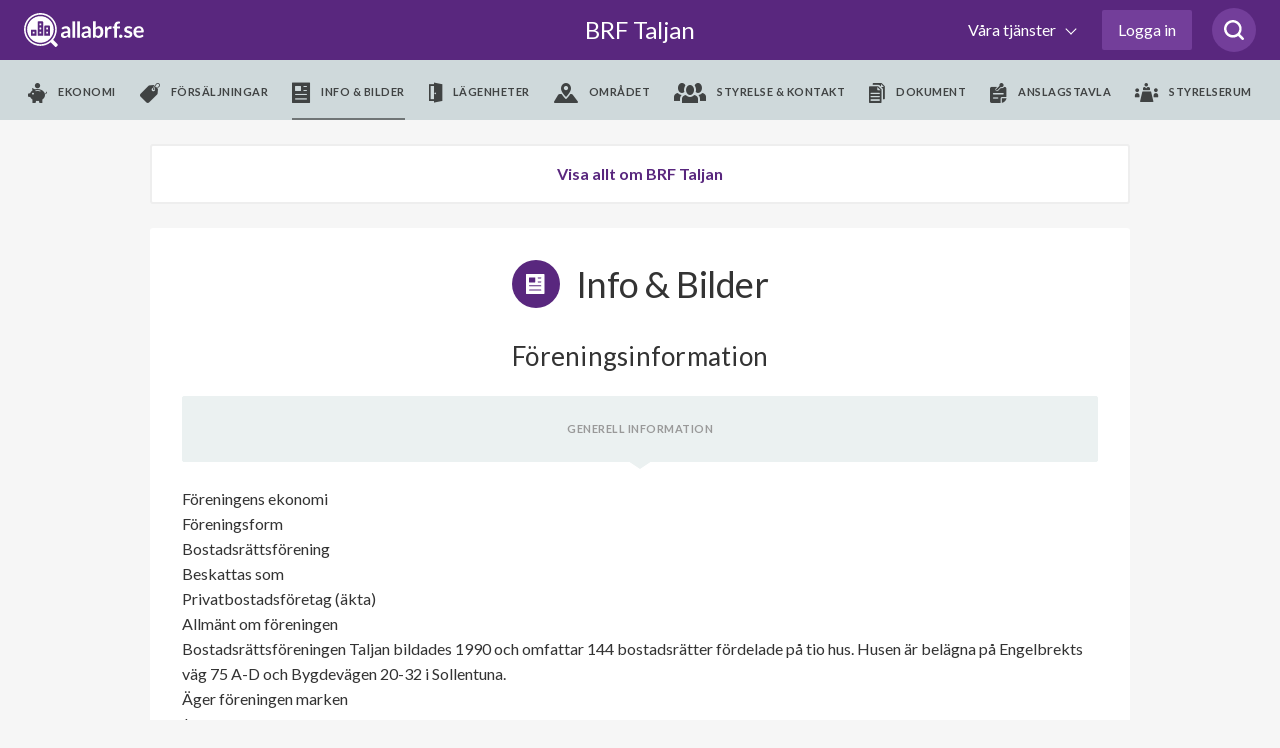

--- FILE ---
content_type: text/html; charset=utf-8
request_url: https://www.google.com/recaptcha/api2/anchor?ar=1&k=6LfILvgUAAAAAB5z8cPYevSICLFfLF2YTLD8eESX&co=aHR0cHM6Ly93d3cuYWxsYWJyZi5zZTo0NDM.&hl=en&v=PoyoqOPhxBO7pBk68S4YbpHZ&size=invisible&anchor-ms=20000&execute-ms=30000&cb=17ymygt0lb61
body_size: 48789
content:
<!DOCTYPE HTML><html dir="ltr" lang="en"><head><meta http-equiv="Content-Type" content="text/html; charset=UTF-8">
<meta http-equiv="X-UA-Compatible" content="IE=edge">
<title>reCAPTCHA</title>
<style type="text/css">
/* cyrillic-ext */
@font-face {
  font-family: 'Roboto';
  font-style: normal;
  font-weight: 400;
  font-stretch: 100%;
  src: url(//fonts.gstatic.com/s/roboto/v48/KFO7CnqEu92Fr1ME7kSn66aGLdTylUAMa3GUBHMdazTgWw.woff2) format('woff2');
  unicode-range: U+0460-052F, U+1C80-1C8A, U+20B4, U+2DE0-2DFF, U+A640-A69F, U+FE2E-FE2F;
}
/* cyrillic */
@font-face {
  font-family: 'Roboto';
  font-style: normal;
  font-weight: 400;
  font-stretch: 100%;
  src: url(//fonts.gstatic.com/s/roboto/v48/KFO7CnqEu92Fr1ME7kSn66aGLdTylUAMa3iUBHMdazTgWw.woff2) format('woff2');
  unicode-range: U+0301, U+0400-045F, U+0490-0491, U+04B0-04B1, U+2116;
}
/* greek-ext */
@font-face {
  font-family: 'Roboto';
  font-style: normal;
  font-weight: 400;
  font-stretch: 100%;
  src: url(//fonts.gstatic.com/s/roboto/v48/KFO7CnqEu92Fr1ME7kSn66aGLdTylUAMa3CUBHMdazTgWw.woff2) format('woff2');
  unicode-range: U+1F00-1FFF;
}
/* greek */
@font-face {
  font-family: 'Roboto';
  font-style: normal;
  font-weight: 400;
  font-stretch: 100%;
  src: url(//fonts.gstatic.com/s/roboto/v48/KFO7CnqEu92Fr1ME7kSn66aGLdTylUAMa3-UBHMdazTgWw.woff2) format('woff2');
  unicode-range: U+0370-0377, U+037A-037F, U+0384-038A, U+038C, U+038E-03A1, U+03A3-03FF;
}
/* math */
@font-face {
  font-family: 'Roboto';
  font-style: normal;
  font-weight: 400;
  font-stretch: 100%;
  src: url(//fonts.gstatic.com/s/roboto/v48/KFO7CnqEu92Fr1ME7kSn66aGLdTylUAMawCUBHMdazTgWw.woff2) format('woff2');
  unicode-range: U+0302-0303, U+0305, U+0307-0308, U+0310, U+0312, U+0315, U+031A, U+0326-0327, U+032C, U+032F-0330, U+0332-0333, U+0338, U+033A, U+0346, U+034D, U+0391-03A1, U+03A3-03A9, U+03B1-03C9, U+03D1, U+03D5-03D6, U+03F0-03F1, U+03F4-03F5, U+2016-2017, U+2034-2038, U+203C, U+2040, U+2043, U+2047, U+2050, U+2057, U+205F, U+2070-2071, U+2074-208E, U+2090-209C, U+20D0-20DC, U+20E1, U+20E5-20EF, U+2100-2112, U+2114-2115, U+2117-2121, U+2123-214F, U+2190, U+2192, U+2194-21AE, U+21B0-21E5, U+21F1-21F2, U+21F4-2211, U+2213-2214, U+2216-22FF, U+2308-230B, U+2310, U+2319, U+231C-2321, U+2336-237A, U+237C, U+2395, U+239B-23B7, U+23D0, U+23DC-23E1, U+2474-2475, U+25AF, U+25B3, U+25B7, U+25BD, U+25C1, U+25CA, U+25CC, U+25FB, U+266D-266F, U+27C0-27FF, U+2900-2AFF, U+2B0E-2B11, U+2B30-2B4C, U+2BFE, U+3030, U+FF5B, U+FF5D, U+1D400-1D7FF, U+1EE00-1EEFF;
}
/* symbols */
@font-face {
  font-family: 'Roboto';
  font-style: normal;
  font-weight: 400;
  font-stretch: 100%;
  src: url(//fonts.gstatic.com/s/roboto/v48/KFO7CnqEu92Fr1ME7kSn66aGLdTylUAMaxKUBHMdazTgWw.woff2) format('woff2');
  unicode-range: U+0001-000C, U+000E-001F, U+007F-009F, U+20DD-20E0, U+20E2-20E4, U+2150-218F, U+2190, U+2192, U+2194-2199, U+21AF, U+21E6-21F0, U+21F3, U+2218-2219, U+2299, U+22C4-22C6, U+2300-243F, U+2440-244A, U+2460-24FF, U+25A0-27BF, U+2800-28FF, U+2921-2922, U+2981, U+29BF, U+29EB, U+2B00-2BFF, U+4DC0-4DFF, U+FFF9-FFFB, U+10140-1018E, U+10190-1019C, U+101A0, U+101D0-101FD, U+102E0-102FB, U+10E60-10E7E, U+1D2C0-1D2D3, U+1D2E0-1D37F, U+1F000-1F0FF, U+1F100-1F1AD, U+1F1E6-1F1FF, U+1F30D-1F30F, U+1F315, U+1F31C, U+1F31E, U+1F320-1F32C, U+1F336, U+1F378, U+1F37D, U+1F382, U+1F393-1F39F, U+1F3A7-1F3A8, U+1F3AC-1F3AF, U+1F3C2, U+1F3C4-1F3C6, U+1F3CA-1F3CE, U+1F3D4-1F3E0, U+1F3ED, U+1F3F1-1F3F3, U+1F3F5-1F3F7, U+1F408, U+1F415, U+1F41F, U+1F426, U+1F43F, U+1F441-1F442, U+1F444, U+1F446-1F449, U+1F44C-1F44E, U+1F453, U+1F46A, U+1F47D, U+1F4A3, U+1F4B0, U+1F4B3, U+1F4B9, U+1F4BB, U+1F4BF, U+1F4C8-1F4CB, U+1F4D6, U+1F4DA, U+1F4DF, U+1F4E3-1F4E6, U+1F4EA-1F4ED, U+1F4F7, U+1F4F9-1F4FB, U+1F4FD-1F4FE, U+1F503, U+1F507-1F50B, U+1F50D, U+1F512-1F513, U+1F53E-1F54A, U+1F54F-1F5FA, U+1F610, U+1F650-1F67F, U+1F687, U+1F68D, U+1F691, U+1F694, U+1F698, U+1F6AD, U+1F6B2, U+1F6B9-1F6BA, U+1F6BC, U+1F6C6-1F6CF, U+1F6D3-1F6D7, U+1F6E0-1F6EA, U+1F6F0-1F6F3, U+1F6F7-1F6FC, U+1F700-1F7FF, U+1F800-1F80B, U+1F810-1F847, U+1F850-1F859, U+1F860-1F887, U+1F890-1F8AD, U+1F8B0-1F8BB, U+1F8C0-1F8C1, U+1F900-1F90B, U+1F93B, U+1F946, U+1F984, U+1F996, U+1F9E9, U+1FA00-1FA6F, U+1FA70-1FA7C, U+1FA80-1FA89, U+1FA8F-1FAC6, U+1FACE-1FADC, U+1FADF-1FAE9, U+1FAF0-1FAF8, U+1FB00-1FBFF;
}
/* vietnamese */
@font-face {
  font-family: 'Roboto';
  font-style: normal;
  font-weight: 400;
  font-stretch: 100%;
  src: url(//fonts.gstatic.com/s/roboto/v48/KFO7CnqEu92Fr1ME7kSn66aGLdTylUAMa3OUBHMdazTgWw.woff2) format('woff2');
  unicode-range: U+0102-0103, U+0110-0111, U+0128-0129, U+0168-0169, U+01A0-01A1, U+01AF-01B0, U+0300-0301, U+0303-0304, U+0308-0309, U+0323, U+0329, U+1EA0-1EF9, U+20AB;
}
/* latin-ext */
@font-face {
  font-family: 'Roboto';
  font-style: normal;
  font-weight: 400;
  font-stretch: 100%;
  src: url(//fonts.gstatic.com/s/roboto/v48/KFO7CnqEu92Fr1ME7kSn66aGLdTylUAMa3KUBHMdazTgWw.woff2) format('woff2');
  unicode-range: U+0100-02BA, U+02BD-02C5, U+02C7-02CC, U+02CE-02D7, U+02DD-02FF, U+0304, U+0308, U+0329, U+1D00-1DBF, U+1E00-1E9F, U+1EF2-1EFF, U+2020, U+20A0-20AB, U+20AD-20C0, U+2113, U+2C60-2C7F, U+A720-A7FF;
}
/* latin */
@font-face {
  font-family: 'Roboto';
  font-style: normal;
  font-weight: 400;
  font-stretch: 100%;
  src: url(//fonts.gstatic.com/s/roboto/v48/KFO7CnqEu92Fr1ME7kSn66aGLdTylUAMa3yUBHMdazQ.woff2) format('woff2');
  unicode-range: U+0000-00FF, U+0131, U+0152-0153, U+02BB-02BC, U+02C6, U+02DA, U+02DC, U+0304, U+0308, U+0329, U+2000-206F, U+20AC, U+2122, U+2191, U+2193, U+2212, U+2215, U+FEFF, U+FFFD;
}
/* cyrillic-ext */
@font-face {
  font-family: 'Roboto';
  font-style: normal;
  font-weight: 500;
  font-stretch: 100%;
  src: url(//fonts.gstatic.com/s/roboto/v48/KFO7CnqEu92Fr1ME7kSn66aGLdTylUAMa3GUBHMdazTgWw.woff2) format('woff2');
  unicode-range: U+0460-052F, U+1C80-1C8A, U+20B4, U+2DE0-2DFF, U+A640-A69F, U+FE2E-FE2F;
}
/* cyrillic */
@font-face {
  font-family: 'Roboto';
  font-style: normal;
  font-weight: 500;
  font-stretch: 100%;
  src: url(//fonts.gstatic.com/s/roboto/v48/KFO7CnqEu92Fr1ME7kSn66aGLdTylUAMa3iUBHMdazTgWw.woff2) format('woff2');
  unicode-range: U+0301, U+0400-045F, U+0490-0491, U+04B0-04B1, U+2116;
}
/* greek-ext */
@font-face {
  font-family: 'Roboto';
  font-style: normal;
  font-weight: 500;
  font-stretch: 100%;
  src: url(//fonts.gstatic.com/s/roboto/v48/KFO7CnqEu92Fr1ME7kSn66aGLdTylUAMa3CUBHMdazTgWw.woff2) format('woff2');
  unicode-range: U+1F00-1FFF;
}
/* greek */
@font-face {
  font-family: 'Roboto';
  font-style: normal;
  font-weight: 500;
  font-stretch: 100%;
  src: url(//fonts.gstatic.com/s/roboto/v48/KFO7CnqEu92Fr1ME7kSn66aGLdTylUAMa3-UBHMdazTgWw.woff2) format('woff2');
  unicode-range: U+0370-0377, U+037A-037F, U+0384-038A, U+038C, U+038E-03A1, U+03A3-03FF;
}
/* math */
@font-face {
  font-family: 'Roboto';
  font-style: normal;
  font-weight: 500;
  font-stretch: 100%;
  src: url(//fonts.gstatic.com/s/roboto/v48/KFO7CnqEu92Fr1ME7kSn66aGLdTylUAMawCUBHMdazTgWw.woff2) format('woff2');
  unicode-range: U+0302-0303, U+0305, U+0307-0308, U+0310, U+0312, U+0315, U+031A, U+0326-0327, U+032C, U+032F-0330, U+0332-0333, U+0338, U+033A, U+0346, U+034D, U+0391-03A1, U+03A3-03A9, U+03B1-03C9, U+03D1, U+03D5-03D6, U+03F0-03F1, U+03F4-03F5, U+2016-2017, U+2034-2038, U+203C, U+2040, U+2043, U+2047, U+2050, U+2057, U+205F, U+2070-2071, U+2074-208E, U+2090-209C, U+20D0-20DC, U+20E1, U+20E5-20EF, U+2100-2112, U+2114-2115, U+2117-2121, U+2123-214F, U+2190, U+2192, U+2194-21AE, U+21B0-21E5, U+21F1-21F2, U+21F4-2211, U+2213-2214, U+2216-22FF, U+2308-230B, U+2310, U+2319, U+231C-2321, U+2336-237A, U+237C, U+2395, U+239B-23B7, U+23D0, U+23DC-23E1, U+2474-2475, U+25AF, U+25B3, U+25B7, U+25BD, U+25C1, U+25CA, U+25CC, U+25FB, U+266D-266F, U+27C0-27FF, U+2900-2AFF, U+2B0E-2B11, U+2B30-2B4C, U+2BFE, U+3030, U+FF5B, U+FF5D, U+1D400-1D7FF, U+1EE00-1EEFF;
}
/* symbols */
@font-face {
  font-family: 'Roboto';
  font-style: normal;
  font-weight: 500;
  font-stretch: 100%;
  src: url(//fonts.gstatic.com/s/roboto/v48/KFO7CnqEu92Fr1ME7kSn66aGLdTylUAMaxKUBHMdazTgWw.woff2) format('woff2');
  unicode-range: U+0001-000C, U+000E-001F, U+007F-009F, U+20DD-20E0, U+20E2-20E4, U+2150-218F, U+2190, U+2192, U+2194-2199, U+21AF, U+21E6-21F0, U+21F3, U+2218-2219, U+2299, U+22C4-22C6, U+2300-243F, U+2440-244A, U+2460-24FF, U+25A0-27BF, U+2800-28FF, U+2921-2922, U+2981, U+29BF, U+29EB, U+2B00-2BFF, U+4DC0-4DFF, U+FFF9-FFFB, U+10140-1018E, U+10190-1019C, U+101A0, U+101D0-101FD, U+102E0-102FB, U+10E60-10E7E, U+1D2C0-1D2D3, U+1D2E0-1D37F, U+1F000-1F0FF, U+1F100-1F1AD, U+1F1E6-1F1FF, U+1F30D-1F30F, U+1F315, U+1F31C, U+1F31E, U+1F320-1F32C, U+1F336, U+1F378, U+1F37D, U+1F382, U+1F393-1F39F, U+1F3A7-1F3A8, U+1F3AC-1F3AF, U+1F3C2, U+1F3C4-1F3C6, U+1F3CA-1F3CE, U+1F3D4-1F3E0, U+1F3ED, U+1F3F1-1F3F3, U+1F3F5-1F3F7, U+1F408, U+1F415, U+1F41F, U+1F426, U+1F43F, U+1F441-1F442, U+1F444, U+1F446-1F449, U+1F44C-1F44E, U+1F453, U+1F46A, U+1F47D, U+1F4A3, U+1F4B0, U+1F4B3, U+1F4B9, U+1F4BB, U+1F4BF, U+1F4C8-1F4CB, U+1F4D6, U+1F4DA, U+1F4DF, U+1F4E3-1F4E6, U+1F4EA-1F4ED, U+1F4F7, U+1F4F9-1F4FB, U+1F4FD-1F4FE, U+1F503, U+1F507-1F50B, U+1F50D, U+1F512-1F513, U+1F53E-1F54A, U+1F54F-1F5FA, U+1F610, U+1F650-1F67F, U+1F687, U+1F68D, U+1F691, U+1F694, U+1F698, U+1F6AD, U+1F6B2, U+1F6B9-1F6BA, U+1F6BC, U+1F6C6-1F6CF, U+1F6D3-1F6D7, U+1F6E0-1F6EA, U+1F6F0-1F6F3, U+1F6F7-1F6FC, U+1F700-1F7FF, U+1F800-1F80B, U+1F810-1F847, U+1F850-1F859, U+1F860-1F887, U+1F890-1F8AD, U+1F8B0-1F8BB, U+1F8C0-1F8C1, U+1F900-1F90B, U+1F93B, U+1F946, U+1F984, U+1F996, U+1F9E9, U+1FA00-1FA6F, U+1FA70-1FA7C, U+1FA80-1FA89, U+1FA8F-1FAC6, U+1FACE-1FADC, U+1FADF-1FAE9, U+1FAF0-1FAF8, U+1FB00-1FBFF;
}
/* vietnamese */
@font-face {
  font-family: 'Roboto';
  font-style: normal;
  font-weight: 500;
  font-stretch: 100%;
  src: url(//fonts.gstatic.com/s/roboto/v48/KFO7CnqEu92Fr1ME7kSn66aGLdTylUAMa3OUBHMdazTgWw.woff2) format('woff2');
  unicode-range: U+0102-0103, U+0110-0111, U+0128-0129, U+0168-0169, U+01A0-01A1, U+01AF-01B0, U+0300-0301, U+0303-0304, U+0308-0309, U+0323, U+0329, U+1EA0-1EF9, U+20AB;
}
/* latin-ext */
@font-face {
  font-family: 'Roboto';
  font-style: normal;
  font-weight: 500;
  font-stretch: 100%;
  src: url(//fonts.gstatic.com/s/roboto/v48/KFO7CnqEu92Fr1ME7kSn66aGLdTylUAMa3KUBHMdazTgWw.woff2) format('woff2');
  unicode-range: U+0100-02BA, U+02BD-02C5, U+02C7-02CC, U+02CE-02D7, U+02DD-02FF, U+0304, U+0308, U+0329, U+1D00-1DBF, U+1E00-1E9F, U+1EF2-1EFF, U+2020, U+20A0-20AB, U+20AD-20C0, U+2113, U+2C60-2C7F, U+A720-A7FF;
}
/* latin */
@font-face {
  font-family: 'Roboto';
  font-style: normal;
  font-weight: 500;
  font-stretch: 100%;
  src: url(//fonts.gstatic.com/s/roboto/v48/KFO7CnqEu92Fr1ME7kSn66aGLdTylUAMa3yUBHMdazQ.woff2) format('woff2');
  unicode-range: U+0000-00FF, U+0131, U+0152-0153, U+02BB-02BC, U+02C6, U+02DA, U+02DC, U+0304, U+0308, U+0329, U+2000-206F, U+20AC, U+2122, U+2191, U+2193, U+2212, U+2215, U+FEFF, U+FFFD;
}
/* cyrillic-ext */
@font-face {
  font-family: 'Roboto';
  font-style: normal;
  font-weight: 900;
  font-stretch: 100%;
  src: url(//fonts.gstatic.com/s/roboto/v48/KFO7CnqEu92Fr1ME7kSn66aGLdTylUAMa3GUBHMdazTgWw.woff2) format('woff2');
  unicode-range: U+0460-052F, U+1C80-1C8A, U+20B4, U+2DE0-2DFF, U+A640-A69F, U+FE2E-FE2F;
}
/* cyrillic */
@font-face {
  font-family: 'Roboto';
  font-style: normal;
  font-weight: 900;
  font-stretch: 100%;
  src: url(//fonts.gstatic.com/s/roboto/v48/KFO7CnqEu92Fr1ME7kSn66aGLdTylUAMa3iUBHMdazTgWw.woff2) format('woff2');
  unicode-range: U+0301, U+0400-045F, U+0490-0491, U+04B0-04B1, U+2116;
}
/* greek-ext */
@font-face {
  font-family: 'Roboto';
  font-style: normal;
  font-weight: 900;
  font-stretch: 100%;
  src: url(//fonts.gstatic.com/s/roboto/v48/KFO7CnqEu92Fr1ME7kSn66aGLdTylUAMa3CUBHMdazTgWw.woff2) format('woff2');
  unicode-range: U+1F00-1FFF;
}
/* greek */
@font-face {
  font-family: 'Roboto';
  font-style: normal;
  font-weight: 900;
  font-stretch: 100%;
  src: url(//fonts.gstatic.com/s/roboto/v48/KFO7CnqEu92Fr1ME7kSn66aGLdTylUAMa3-UBHMdazTgWw.woff2) format('woff2');
  unicode-range: U+0370-0377, U+037A-037F, U+0384-038A, U+038C, U+038E-03A1, U+03A3-03FF;
}
/* math */
@font-face {
  font-family: 'Roboto';
  font-style: normal;
  font-weight: 900;
  font-stretch: 100%;
  src: url(//fonts.gstatic.com/s/roboto/v48/KFO7CnqEu92Fr1ME7kSn66aGLdTylUAMawCUBHMdazTgWw.woff2) format('woff2');
  unicode-range: U+0302-0303, U+0305, U+0307-0308, U+0310, U+0312, U+0315, U+031A, U+0326-0327, U+032C, U+032F-0330, U+0332-0333, U+0338, U+033A, U+0346, U+034D, U+0391-03A1, U+03A3-03A9, U+03B1-03C9, U+03D1, U+03D5-03D6, U+03F0-03F1, U+03F4-03F5, U+2016-2017, U+2034-2038, U+203C, U+2040, U+2043, U+2047, U+2050, U+2057, U+205F, U+2070-2071, U+2074-208E, U+2090-209C, U+20D0-20DC, U+20E1, U+20E5-20EF, U+2100-2112, U+2114-2115, U+2117-2121, U+2123-214F, U+2190, U+2192, U+2194-21AE, U+21B0-21E5, U+21F1-21F2, U+21F4-2211, U+2213-2214, U+2216-22FF, U+2308-230B, U+2310, U+2319, U+231C-2321, U+2336-237A, U+237C, U+2395, U+239B-23B7, U+23D0, U+23DC-23E1, U+2474-2475, U+25AF, U+25B3, U+25B7, U+25BD, U+25C1, U+25CA, U+25CC, U+25FB, U+266D-266F, U+27C0-27FF, U+2900-2AFF, U+2B0E-2B11, U+2B30-2B4C, U+2BFE, U+3030, U+FF5B, U+FF5D, U+1D400-1D7FF, U+1EE00-1EEFF;
}
/* symbols */
@font-face {
  font-family: 'Roboto';
  font-style: normal;
  font-weight: 900;
  font-stretch: 100%;
  src: url(//fonts.gstatic.com/s/roboto/v48/KFO7CnqEu92Fr1ME7kSn66aGLdTylUAMaxKUBHMdazTgWw.woff2) format('woff2');
  unicode-range: U+0001-000C, U+000E-001F, U+007F-009F, U+20DD-20E0, U+20E2-20E4, U+2150-218F, U+2190, U+2192, U+2194-2199, U+21AF, U+21E6-21F0, U+21F3, U+2218-2219, U+2299, U+22C4-22C6, U+2300-243F, U+2440-244A, U+2460-24FF, U+25A0-27BF, U+2800-28FF, U+2921-2922, U+2981, U+29BF, U+29EB, U+2B00-2BFF, U+4DC0-4DFF, U+FFF9-FFFB, U+10140-1018E, U+10190-1019C, U+101A0, U+101D0-101FD, U+102E0-102FB, U+10E60-10E7E, U+1D2C0-1D2D3, U+1D2E0-1D37F, U+1F000-1F0FF, U+1F100-1F1AD, U+1F1E6-1F1FF, U+1F30D-1F30F, U+1F315, U+1F31C, U+1F31E, U+1F320-1F32C, U+1F336, U+1F378, U+1F37D, U+1F382, U+1F393-1F39F, U+1F3A7-1F3A8, U+1F3AC-1F3AF, U+1F3C2, U+1F3C4-1F3C6, U+1F3CA-1F3CE, U+1F3D4-1F3E0, U+1F3ED, U+1F3F1-1F3F3, U+1F3F5-1F3F7, U+1F408, U+1F415, U+1F41F, U+1F426, U+1F43F, U+1F441-1F442, U+1F444, U+1F446-1F449, U+1F44C-1F44E, U+1F453, U+1F46A, U+1F47D, U+1F4A3, U+1F4B0, U+1F4B3, U+1F4B9, U+1F4BB, U+1F4BF, U+1F4C8-1F4CB, U+1F4D6, U+1F4DA, U+1F4DF, U+1F4E3-1F4E6, U+1F4EA-1F4ED, U+1F4F7, U+1F4F9-1F4FB, U+1F4FD-1F4FE, U+1F503, U+1F507-1F50B, U+1F50D, U+1F512-1F513, U+1F53E-1F54A, U+1F54F-1F5FA, U+1F610, U+1F650-1F67F, U+1F687, U+1F68D, U+1F691, U+1F694, U+1F698, U+1F6AD, U+1F6B2, U+1F6B9-1F6BA, U+1F6BC, U+1F6C6-1F6CF, U+1F6D3-1F6D7, U+1F6E0-1F6EA, U+1F6F0-1F6F3, U+1F6F7-1F6FC, U+1F700-1F7FF, U+1F800-1F80B, U+1F810-1F847, U+1F850-1F859, U+1F860-1F887, U+1F890-1F8AD, U+1F8B0-1F8BB, U+1F8C0-1F8C1, U+1F900-1F90B, U+1F93B, U+1F946, U+1F984, U+1F996, U+1F9E9, U+1FA00-1FA6F, U+1FA70-1FA7C, U+1FA80-1FA89, U+1FA8F-1FAC6, U+1FACE-1FADC, U+1FADF-1FAE9, U+1FAF0-1FAF8, U+1FB00-1FBFF;
}
/* vietnamese */
@font-face {
  font-family: 'Roboto';
  font-style: normal;
  font-weight: 900;
  font-stretch: 100%;
  src: url(//fonts.gstatic.com/s/roboto/v48/KFO7CnqEu92Fr1ME7kSn66aGLdTylUAMa3OUBHMdazTgWw.woff2) format('woff2');
  unicode-range: U+0102-0103, U+0110-0111, U+0128-0129, U+0168-0169, U+01A0-01A1, U+01AF-01B0, U+0300-0301, U+0303-0304, U+0308-0309, U+0323, U+0329, U+1EA0-1EF9, U+20AB;
}
/* latin-ext */
@font-face {
  font-family: 'Roboto';
  font-style: normal;
  font-weight: 900;
  font-stretch: 100%;
  src: url(//fonts.gstatic.com/s/roboto/v48/KFO7CnqEu92Fr1ME7kSn66aGLdTylUAMa3KUBHMdazTgWw.woff2) format('woff2');
  unicode-range: U+0100-02BA, U+02BD-02C5, U+02C7-02CC, U+02CE-02D7, U+02DD-02FF, U+0304, U+0308, U+0329, U+1D00-1DBF, U+1E00-1E9F, U+1EF2-1EFF, U+2020, U+20A0-20AB, U+20AD-20C0, U+2113, U+2C60-2C7F, U+A720-A7FF;
}
/* latin */
@font-face {
  font-family: 'Roboto';
  font-style: normal;
  font-weight: 900;
  font-stretch: 100%;
  src: url(//fonts.gstatic.com/s/roboto/v48/KFO7CnqEu92Fr1ME7kSn66aGLdTylUAMa3yUBHMdazQ.woff2) format('woff2');
  unicode-range: U+0000-00FF, U+0131, U+0152-0153, U+02BB-02BC, U+02C6, U+02DA, U+02DC, U+0304, U+0308, U+0329, U+2000-206F, U+20AC, U+2122, U+2191, U+2193, U+2212, U+2215, U+FEFF, U+FFFD;
}

</style>
<link rel="stylesheet" type="text/css" href="https://www.gstatic.com/recaptcha/releases/PoyoqOPhxBO7pBk68S4YbpHZ/styles__ltr.css">
<script nonce="GFteR5XxPb-fFQmZGfWuJQ" type="text/javascript">window['__recaptcha_api'] = 'https://www.google.com/recaptcha/api2/';</script>
<script type="text/javascript" src="https://www.gstatic.com/recaptcha/releases/PoyoqOPhxBO7pBk68S4YbpHZ/recaptcha__en.js" nonce="GFteR5XxPb-fFQmZGfWuJQ">
      
    </script></head>
<body><div id="rc-anchor-alert" class="rc-anchor-alert"></div>
<input type="hidden" id="recaptcha-token" value="[base64]">
<script type="text/javascript" nonce="GFteR5XxPb-fFQmZGfWuJQ">
      recaptcha.anchor.Main.init("[\x22ainput\x22,[\x22bgdata\x22,\x22\x22,\[base64]/[base64]/MjU1Ong/[base64]/[base64]/[base64]/[base64]/[base64]/[base64]/[base64]/[base64]/[base64]/[base64]/[base64]/[base64]/[base64]/[base64]/[base64]\\u003d\x22,\[base64]\\u003d\x22,\x22JsKzQcKDwpfCnioDbxLCrWDDrk8sw6wQw5nDqCtwcntRPcKKw4pMw7NCwrIYw5/DvSDCrQPClsKKwq/DlAI/ZsKpwoHDjxkcbMO7w47DocK9w6vDokXCkVNUZsOfFcKnN8Kxw4fDn8KnHxl4wpjCnMO/dkU9KcKRBCvCvWg0wpRCUVpSaMOhTGnDk03CrMOSFsOVVBjClFIkecKscsKow4LCrlZRVcOSwpLCicK0w6fDnjFjw6JwPMO8w44XC3fDox1oGXJLw7EcwpQVVsO+KjdlbcKqfUHDpUg1WcOyw6Mkw5/CocOdZsKyw5TDgMKywo4rBTvChcK2wrDCql/CvGgIwoc8w7diw4fDnmrCpMOoJ8Krw6IsLsKpZcKewql4FcOQw71bw77DrcK3w7DCvxLCoURuQMO5w780EhDCjMKZOsKKQMOMdRsNIXLCn8OmWQYXfMOaaMO0w5p+CUbDtnUbCiR8wrpnw7wzY8KTYcOGw4nDrD/[base64]/CmiDDtMKobsOLwrfCmMOtw5DCj8Kaw7pawqMqw4F3fTrCggLDkHQVX8KBaMKYb8KFw43DhApSw4pJbjLCtQQPw6seEArDjsK9wp7DqcKlwpLDgwN6w43CocOBIcOew49Qw5EhKcKzw6thJMKnwqXDjUTCncKsw6vCggEMFMKPwohoFSjDkMK1JlzDisO2NEV/fA7DlV3CuGB0w7Q7XcKZX8Onw7nCicKiIlvDpMOJwqrDhsKiw5dUw4VFYsK1woTChMKTw6HDslTCt8K6NRx7cknDgsOtwoUiGTQtwp3DpEtVR8Kww6MdUMK0TETCvy/Ch13DnFEYOSDDv8OmwrZcI8OyNwrCv8KyNmNOwp7DmMK8wrHDjF/[base64]/bsK2PEtLQ1gsSsOqf8OPw791w6vDkcKuwpDCtcK2w6bCmSR1Aj4yNgBqXFpAw7TCgcKjP8KdawLCkk3Ds8Ozwo3DkyPDu8KUwqFODgvDljxCw5JoFMOOw5MwwqtLGGTDjcOxEsOawrFLTRs7w4zCp8OKHV/CscOSw4fDr27Cu8KkGHc9wqJLw6UCYcO3wqEfVWnCtS5IwqYqbcOCV0zDrCPCoD/CpUlHWsOgacKeQsOdK8OsXcOpw7tcDF1OFwTCucO+OzzDlcKfw5rCpxPDn8OOw5pVbC/Dh0LClQh2wqQlesKOHsOEwqx5eUIzZ8Ogwp1aAcKeewfDsXnCujkQHwdkUsKMwpFIT8KbwoNlwp5Hw5nCrnhZwo5LaAfDqsO0LMOPNB/DiSd9MH7DnVXCqsOJfcOwMxgkRUXDi8K1w5LDlRDDhhABwo/ClRrCv8KNw4PDtMOAIMO0w7zDisO1ZAAaF8Kxw5DDmwdqw5PDjF/Dq8KjCE3DtE9vVHgRwoHCmwjCrMOiwrXCiWtxwoF6w44owp9hL3vDkFTCncK4w7vCqMKnYsKsH356RWvDt8KxHErDp0kRw5jCtzRmwos/J3w7WBVjw6PCvcKKJlYEw5PCiyBmw5ADw4PCvcKGR3HDtMK4wpnDkDLDuUAGw4LCksOHG8KbwozCncOSwo1fwp1SCcKdCsKHNcO9wobCnsK1w5LDhk7DuC/Ds8OoVcKXw4jCr8KjfsOdwqRhYhnCmBnDpklUwpHClkxkwpjDjMO1LcKWX8OyLivDq0bCi8O/[base64]/DvxfCkMKew4DCkU3Cj8KONMOAK0pCMsKFE8OPwpDDk1DCvcOUAMKuOxTCjcKbwqjDisKPIDjCoMOAQMKzwpNMwozDt8OrwqbCjcOtZA/CqFzCuMKDw7Q2wqbCvsKDLxozIksUwrnCm0RoOQ7CrX9RwrnDhMKSw58bA8O7w5F4wr95wqI1YALCqsKvwolaecKvwo0Ef8KwwpdJwq/CoAdNOsKCworCqMOdw7JJwpnDmTTDqFsRDz0ZUGfDt8KNw7ZvZEAXw67DmMKww7zCgE7Co8OEckYTwpXDuE4BFMKWwrPDk8O4WcOTL8O4wqvDiHpkG1rDqxbDgcOCwpDDr3fCqsKLPjHCmsKow4AEclPCq0XDgi/[base64]/w7bCjRHDtlHDoMK/[base64]/[base64]/CoMOGbwTDpsKfAjLDpkp8WMOxwrIJFFIFJiA1wptTw4YoMmUIwrDDucOcNnrCs2I8QcOTdnLDjcKqPMO1wpUvBF3Dl8KePXDCnMK9CWtud8OaOsKtA8Kqw7/[base64]/DrsKhasOmTsOKKU7CtcKLw7XCgjFWwpXDtcKRA8OEw7EaGcOyw53CmCJDMXVKwrYbYzHDmklMw7nCkcKuwrRrwoLCksOowqzCqsK6PGvCiE/CtgLDh8K6w5ZpRMK5CcKJwodkZBLCoi3Cp1M1wppXIGXCk8O/[base64]/JsOGwofCocOVwrHDrsOmw6xzZMOswrU1wrDClCkjSB4+LMOSw4rDs8OywrPDgcOqEyBddkcdVcKVwo1lw7YIwpvDvsOKwoXCqE5vwoFpwrPDosO/w6PCi8KxJzs/[base64]/[base64]/Cjz3Clz5QYsKsw60ICkHCkMOGwoYVKgEBwpAFbsK/[base64]/Ct8OADMKLKgPDlcKwYmPCn8OdIMOKcEfCrlDCugPDsgg8c8K6wpsgw6jCgcKvw5bCgVHCs0ZDOjl+HEVxV8KLPxBsw4HDr8KdNCABJMOxLyUawprDr8OHwot1w6HDiEfDmwPCsMKiGkbDqlogEnJzeVgow7ovw5PCr0/CqcOAwpnCnXoswo7CoGUJw5DCoxohJAnCqWHDpcKDw7wsw4DDrsOsw7rDosKTw4h5QncqIMKMI0czw5HCmsOPO8OTeMKMG8Kyw7TCqgsiZ8OCIsO2woNKw6/[base64]/Cs8Khw5bDnMOkVCrDuXvCmWDDoSHCksK3HsKDC8O3wrthCsKAwpFbSMKowqQbccOuwp0qZileLUTDq8O5C0LDlyHDi3XChRrDhEwyIsKWSFcxw5/DpcOzw4lgw6wPG8O8AW7DoX/CtcO3w7BTGgDDmcOQwpBiTsOxwq3Cs8KjbcOKwonCmQc0wpXDk0BzOsOUwqHCs8OIGcK7K8OOw4QuYsKYw7h/cMOiwqHDqT7ChsOECVXCusOzdMOiLMOVw77DocONKAzDvcOmw5rCg8OYd8O4woHDuMODw4tZwqg/[base64]/w5PDlsOOwpnDigcnwrNMw7olRMKbPMKvwoPDnG5Kw4k7wrDDiSgnwqzDicKEHQjDgsOMPcOvXhYyA1vCj29KwqbDuMO+dsKMwqDClMO0KgUuw7FowpExQMObF8KgHDQvdcO9TyI4w6YODcOXw6rCuHote8K/TsOiLsKkw5Ifwrs4wozDgMOKw5nCoi0uRHPDrsKsw4UxwqcfGTrDiSzDocOOKVjDm8KBwrnCjMKTw5zDgBYFDmcxw4sIwqzDt8KtwpYQM8OBwo7Dojd2woLCngHDjjzDtcKPw4gwwroNYXBqwoptAcKdwrIKfD/CjAnCp0xaw65GwpVHOUnDtTDDusKUwrhEC8Ofw7XCmMOBaAAtw51kSDMCw5IIEMKRw6R0wqpmwrcPesKbLMOqwpBnVCJjUW3CsBpCLWXDlMKDCMKlGcO0EsKAI0kQwoY/eiTDpFTCqsOhwpTDtsOFw6xRIH7DoMOlL1fDjBNrNV4KM8KHGcOLdcKww4vCqRnDlsOEw67DikAfJwlaw7rDksK/EMOwQMKXwp43w4LCocK2Z8KdwpEJwovDnjo9HgNtw7/CtmIJIcKqw6kqwrzCn8KjcgUBKMOxOHbCqRvDv8KwLcKXJUTChcOdw6TClSrCsMOjNUUCw50oHiPCuGk9wrd/IcKVw5ZjEsOzZD/ClkdFwqc5w6LDhmFywph1J8OFdnbCuBPCgElVOhJBwrh3wofChE54w5p+w6RnaCjCqsOPPMOewpDCkBEBSx5KMzXDoMKUw5DDpcKaw6Z6TcO4c0lOwprDqi1iw4HDiMKbB3PDvMOvwrxDO3vCsENMw7EpwoPCgUcwSMO8c0Jow7wzCcKGwp8BwoBAB8OzcsO4w7ZcDQ/DgWHCnMKjEsKrHsKgGcKdw6jCrsKpwr8/w5/Du3YIw6/DrDTCt2tVw6wfMsKNMRjCm8KkwrzDjcOsa8KvfcK8OBo4w4d2woQ2UMOJw7nDszbDgGJebcKJJMKZw7XClMO1wq/Du8Oqwr/[base64]/ClG/[base64]/CrjXChCk+wrMAwqlZVcObesKKG1bDgEZzL8O+wpHDusK3w5bDk8Kdw7LDqi3Cs0bCgMOiwrTChsKxwq/CnCnDucOFFMKecHHDp8OtwrHDkMO6w6vCjcO6w6kVKcKww65hQSI1wrAjwogeE8K4wqnDgULDjcKZwpTCjsOINXNJw5wRwobDr8K1woEWSsKlM1DDvsKlwpzCgcOpwrfCpDjDty3CvMO4w6zDpMOcwoUew7RTMMOLw4UMwo1LdsOvwr8XbsK0w65vUcK1wrVOw6d0w4/CvBjDli/Cs0/DrMODasKCw6lzw6/CrsO6OsKfWWE3VsKxfTIqeMOCG8ONUcOqa8KBwpbDjzPDsMKww7bCviHDpyMNVD7CkyAOw7tEw5YiwqXCoVPDqg/DkMKpEMOMwoBKwqXDrMKRw5zDpnhmScKrI8KDw7XCvMOZBR9tAATCiy1Twq3CozpKwqHCvxfDo09bwoBtExLDiMOswpYWwqDDnQ1gQcOZBMOVQ8KaaSYGGcKVIMKZw7lNcC7Dt0rCrcKJfnUeGQJtwoEZe8K/w7tjw5nCrmhFw4nCjizDpMOyw5TDoQbDiyrDrRguwoLCsW9wYsKLfgDCrhTCrMKfw7I6BRVZw4sNPsOQf8KXG0ZWOwXCuF/ChsKiJMK/[base64]/cmYvBMOowqAXAMOTdHM8PcKTw7TCosKcwrbCh8KqbsK+w4V3QsK6wpXCm0nDo8OWTjTDnT4Rwo1GwpHCisOWwrxAS1vDn8O6NgJDBX9mwoXDoU5pw4DDt8KoSMOnP3xvwoo6FMKmw5HCssOAwrDDo8OJHkd3KAhaA18Qwr/CpnNEJ8OLwqMkwod9HMK0EcO7FMKDw77DlsKGBcOtwpXCm8KCw6AMw6Ntw6s6ZcKzYRtDw6TDgMOsworCusOYwp3DnnLCv2rDncOIwr1OwrHCkMKYbMKJwoZ/DsOaw7vCv0AjAcKgwocnw7QHwqnDtsKhwrhDEsKhTMKawqXDvA3Cr0PDvlJFQwMCF2HCm8KJLcORBHwQN0/[base64]/[base64]/CsmjCi0rDpsOvw7BhXcOUwr0Rw7jDncOHwqLCpRfCpw0JMcKCw4R7T8ObLsKvU2haR2h7w4HDpcKyREoZTcKww7kowokOw7ESEAhnfDcAI8KGR8OzwpTDt8OewprDrmTCpsO8JcKfXMKkE8K8w53DjMOLw5fClwvCvSsNAFdddFDDlcOHXcOmDcKNJcKdwrA/Iz9TdWjCiSPChVoWwqDChXxsXMKowr3DlcKOwrNqw4VFwq/Dg8K2w6PCsMOjP8Kdw5HDu8OIwpIcdSrCvsKjw6vCicOwAUrDlcOxwrDDsMKPLQ7DjAAAwplUNsKAw6DChDkfw6YiQMO5cGABdHl8w5bDmUEuKMOoa8KcBDMVe19hMcOrw5XChMKBUcKJGhZpRVHDvyEwUDPCqsKRwqXCtELDkF3DvsOXwpzCiX/DnRDCgsKVF8K6EsKrwqrCi8OqGMK+ecOiw7HCvTDCoW3DgkIUw5rDjsOLNyRLwqrDvxBpw4EZw6p1wr5LAWkCwqYgw5otdQ5GM2fCk3fDmMOyb2RYwqUmHyzCuFFlQcO+QMO4w4TCgy3CpsOsw7bCjcOlYMOMWyTCkAd/[base64]/DlgLCs8KeEkQ+w7bCrHBOAMOzwq3DnsODwqbCnFzDmMKAXxR5wqbDs2VzOsOvwp9BwpDCtcO1w6Nlw49Wwp3Cqm97bTTDi8O3Dhdow6TCqsKtfCtwwq3CgjbCjxolNRPCv0EjOA7DvnLCvGRYFFDDjcOAw6rCtEnCoG8GFcOgw6Q0EMOqwqgsw4HCvcOnNhJbw77CpU/[base64]/CtkUcX8OvLxLDu1bDlTQeBsOQYjXDhMOLw4XDgE0Lw5DDiRIuYMKSCHt+VWLChMOxwotSZ2/[base64]/[base64]/wqjChcO8Gy/DlBrCscO0w4LDj3h6JcKBw6jDugxIHWbDmzYIwrUxV8Oqw4V9AT3DrcKeeioYw7tqUcO/w57DpsKXIcKUF8K2w7HDk8O9aBFUw6s5aMKcN8OGwrbDpV7Cj8OKw6DCphc+ecO4HDnCgV0xw4NwKi1pwrLDuF9lw5LDosO6wpEzA8Kkwo/[base64]/CjgvDjkHCjMOlw5hzwrXCuhLChwRGwrQtw7BuB8K/a8Oew7J6woRawpHClQ7DgHMLwrjCpAXCjg/DlGoAw4PDgsKCw7IEZR/CpU3CpMKfw7Zgw4zDu8Kyw5PCkhnCrMOawr7DncOvw68zFx3Cq3nDoQMITl3Do10iw7MXw6PCv1HCqWzCiMK2wrPCgSMLwpXCvcKow48xXcO4wp5PNEXDr2Q/[base64]/[base64]/Du8OlKlAeIsK6w4R0wrDDk0vClkN9w4/CssKqwp1FL8O6L1HDlcKuBMOUd3PCs1rDh8OIV39FFwvDkMOYWEfCm8OawrnCghPCvQTDhcKxwp1GERJWIMO+d2N4w5gXw7JyT8KRw75ETGfDncOcw4nDpMKcfMOowrZBRxTDlVDCh8Kpc8Oxw77DrsKcwpbCkMObwpjDr0FQwpI5WG/CrxtKcXDDkSLCg8Klw4XDq0gGwrdxw5UJwpYPQcKNYsO5Jg7CmcKbw5ZmLh5Se8ODNRsEQMKQwqNSacOvLMO6VcKlTC/Dq0xLaMKyw4dFwr/DlMKMw6/[base64]/DuR4DGnVtMsKNZ1vCo8Kawr9QIcK7XW0/LMOXasO2wp0TCkIndsOXHUHDiArDm8KcwpzCh8KkJ8Ovw4BTw4rCvsKqRzjCqcO3KcOCXnwPT8KgDDLCtUM4wqrCvzbChCHCvQXDq2XDq1QrwovDmjjDrMOPJQEZEMKvwrhzwqV/w6PCn0QLw4tlcsKEdRXDqsKWbsOjG1DCrT7CuAAGH20oGcODLMOfw40fw4V4BsOmwpnDq1wBJwvDvsKewpZXAMOmHzrDnsORwoLCs8KmwqxdwoFXc2IDKmrCk0bCknPDk2vCosK8ZcOhccOFE27DicOPDCDCn3NFanHDh8KVGMOwwpMgCnMEW8O/asK3wqgEecKew7/DgUssGjHCsDR9wpM4woHCplfDrhNqw6tSworCjkfCuMKhTcKPwoHCiTBIwq7DsVRDcMKicGBiw7JXwoRSw6RRwr9FQMODBsOhdsOmY8OEMMO/w7fDlFzCoxLCqsKiwprDq8KoUWXDhj4awpLDhsO2wpzCjMKjPDtvw4R6wrfDuigNJ8OGw4rCrj4IwrRww5ctc8Omwo7DgEYYZGVAKcKGDcOrwpQgQcOyXEbCkcK5BsO5TMOBw6w2EcO/[base64]/DsQlww5DCoy5CBcO2w7YoFCZ0wobDlcK5DMKOJw0gNXPDhsKcw5B4w6fDhmvDkFDCtibCpFJow7/[base64]/ClcOtEMKzwqXCt8OOwoQeSsKSw4AHRiLDjm0HfcKdwpPDosOzwottXnvDuirDlsONA0/DvDIwZsObOUHDq8OcVsO6McODwrBnFcOxwoXChMOtwp7DqSNwLwzCsxYWw7Qzw4EIQcKmwp/CusKxwqAQw6TCvAEhw7nCmsKpwprCsHcWwppVw4R2RMK/[base64]/Cv8OWO8KJwonDk8K6fcOnw5FswqnDlA9ML8Oyw7QQZjDChUzDp8K5woDDq8ORw7dvwpvCv1F/[base64]/CjiVbLMOKw4TDpyTCuzE3wogawoI0UcK5aUVuwrLDgcOKTndcw5RBw6bDsjAfw57Cri5FLS3DpRgmSsKPw5zDohxtIsOIUW15McOrElgXw4TClcOiLhXDr8OwwrfDtjYOwpDDksOlw4Yvw5LDmMOQN8O/FiVswrjCtyfDrnEfwoPCsylAwrrDvcK6d3Q+FMOqIRlrUm3DuMKHW8KEw7fDqsOhehcTwp9+DMKgTcOILsOtIsO8CsOjwrzCq8OYEHvDkTd7w53DqsKCZsK/w6hKw67DmsOgHB1gacOnw7vCrcKATVE1CcOUwpx4wrzDtXPCisO+w7FeVsKIRcOPHcK6wpfCgcO7Ukt1w4oow403wprClUzCvcKEEsO4w4jDlTsnwqBtwph2woh7wrzDuHLDh3PCtW1+w4rCm8Onwr/Dj3jCisOzw5rDt3HCnkHCpmPDg8KYAFTDj0HCuMOuwqzDhsK8PMKWGMO8SsONQsOpwo7DnsKLwpLChGR+NjoHEUtMfMOeW8OPw5/[base64]/SlAPPVdNS8KQIgENw55Kw7LCgcOwwpZEOWxkw48yDgV3wrvDi8OpC0rCohNUOcK+VVZHccKBw7LDusO5wqklNMKEMHIsAsKaVMOqwqoZCcKvZzvDvsKDwp/Dq8OKF8KqeirDisO1w4rCpTPCosKYw59ywp8Iw5/Dh8Kfw7QEMT8IHMKCw5B7wrXCigh/wp8fScOcw7dXw78pLMOTCsK7w7rDocOFaMKqwrRSw4zDt8KrYSQrEsKfFgTCqcOswq9Vw4hnwq0+wonCvcObc8K3w4/DpsKIwrMkdkvClMOew7zCo8KxRyVCw4bDh8KHO2fCvMOpwqbDq8ONw5fCiMORwppMw47Ci8KPOsOXQsOcBCHDvH/CrMKBbgHCmcOKwo3DjsKtO2AdOVQbw6ltwpx0w49vwroEEQnCpGDDkHnCvEE3WcO7FCAhwqEUwoDDnxDCj8O0wqJAa8KmCwzDpgDChMKyEVXDh0PCuwQsa8O5dFseaHzDl8OFw4E6wrEbWcOswpnCvlzDn8O8w6guwr7ClFbCqRYnaC/DlQ0UbsO+PsKaPMKVasOEf8KAUUrCpMKOB8Oaw6fDg8KEe8Klw5VWJkrDp2nDhCjCj8OPwqtXNBLCvTnChEFjwpxBwqtcw6t3VkdowqYLBcOdw7N3wopuR33CnsODw6nDpsOLwqEeOjvDmQ0UIsOuSsO/w7gMwrLCtsOEEcOGw4XDiWLDoFPCgEDCom7DjMKOD2XDoTVrelTCicOzw6TDk8KVwqHCksOzwp/Dgj9lPzpDwqnDnRZwZV8wHmsRcsOWwozCiz8swp/DnDdPwrxyRMK1MMOawrTCncObWALDh8KfU1oWwrHDssOOGwUqw5grd8O4w47DqMOtwqNowopRw7HDhMKkMMONDVo0C8O7wqAPwqbCncK2bMOqw6TDhnzDqcOoSsKcfsOnw5Qqw7nDow5Ww7TDgMOkw5HDhHDCksOHVcOpMGtwYCg/[base64]/DpQvCv0gubUHDh1nDnMKewo/DucKVw4fCqTw2wpzDhgTCssK7w4bDmSZ3w4t7ccOmw5TDkxohwpPDsMOZw4FJwonCvX3DqnLCq2fCpMOOw5zDrwrDmcKbI8O1Rz3CscO3TcKoSVdWccOkUsOKw5bDtsOpdMKAwo/DkMKrRcOuw6VQw6TDqsK/w4hOFmbCvcOYw4pRRsODZG3DiMO9KijCiQ4nUcOKAELDnU0JG8OYN8OnYcKHBGogfUsCw6nDv3cuwq8NBsOJw5bCkcOEw5Vdw4JMw5rCocObF8Kew7FVMl/[base64]/woI4w5dQwq5ZT8K/[base64]/CrcO7CcOSFsOvwovDocOvVhNCMnvCqcOrEgXDnsK3LMKpZMK/TCXCrH56wpfDvzjCu3zDnD4QwoXDvsKFwrbDqARPXMO6w5w+Cywuwppxw4ABA8Ksw58vwo9MAH5jwrhrT8Kyw7/DnsO3w4YsGMOUw5bDq8OkwpJ+CiPCtcO4UMKhYiHDpCI8wqfDuRXDpgoYwrzCo8KZBMKhWDrCocKPwqYDIMOhw63DkGoKwrUbG8OvYsO2wq7Dh8OlO8K8wrx1JsOiPMOtPWJ0wojDiS3Dgh7DsSnCpyDCtC1JfEI4cHUuwrrDgsOYwol9d8KePcKSw4bDsi/CjMK3wrN2BsKFSAxkw4t7w5VaNsOzPyVgw64sDMOpR8OkWV3CgWEgCMOhMFbCqDdDBcObasOlwoltFMOkcMOdbsOJw6EWUhQySzXCsnrCszTCsF0xA0LDgsK/wrfDp8O6GxbCuhzCgMOQw7TDoSXDncOQw7FJcQfDnHlPL1HCl8KTXFxew4TDsMKIVEdDdcKPazLDrMOXeTjDssO4w4kmHElCSsOUbMK4OixEPXDDn3jCogQRw7jDj8KVw7J7VgHDm2dfFMKRw7LCsC/DvUnChMKeLcOywooGOMKHZ3NLw45KLMOieDNKwrLDoWoeY1x+wqzDu2Itw58jw4E0J35XSMO8w71dw7IxSMKXw4FCPsKTIsOgEzrDiMKBQhFrw4/Cu8OPRlseEzrDl8Otw5RrUTokw5UNworDj8Kgd8O2w640w47Cll7Dh8Kyw4HDnsO3RsOhcMODw4LDosKJSsK4TMKGwpPDgzPDviPDtxFkEi3Cu8OFwpzDuA/CncOYwqFdw63Cs2wOw4HDtRUjWMKZf3HDq2/CjH7Dth7CvcKcw5sYH8KDR8OuPMK7HcO6w5jClMK/w7EZw5B/w487SF3DiDHDqMKneMKBw580wqDCuljDjcOGX3YnH8OiDcKeHTDCsMOxPRUBFMOHw4NJCk3DkWRGwokGUMOuNGwwwp/[base64]/DpFMuUGBpdMOdw6DDt3lmVVY/wrHCt8KoccOUwoXDhVnDn0jDrsOkw5AFAx9bw7c6OsKOLMOAw7rCuUNkQcKiw4BrTcK5w7LDuRXDj1vCvXY8LMO+w608wr9jwpxGLULDq8OMC38vN8OCcCQPw70UGC/[base64]/DhifCpsOhw6F2UEPDjHQ1w4NafUXCoQfDpsO0eEZ3ScKnbMKfwo3Dhm9nw5TCsg/DvR7DrMOFwoMKV3nCscK4RhdzwrQVwokcw5XChcKvego9wrjCjcKUw5YhVHDDtsOxw4vCl2Bew4vDk8KeARRHV8OOOsOJw5nDvh3DiMOiwp/CisO7PsOKWMKnIMOSw53Cj2XCuXEewrfCtkRWCWxywrIETHErwojCokzDu8KICcOXacO4LMOXwo3CvcK8YMOtwozCtMOLIsOBw5jDnsK9DxHDoxLDg1/DpxdQdi4GwqbDrjLCnMOnw4bCt8ONwoBALsOdwpNQTBMAwpcqw4NuwoXChAYYwrnDiBwhDMKkwrXCpMOIMlTCisKnPsOcO8KjNkh4bW/[base64]/[base64]/[base64]/CusOQw55GVSLCrcO7wqUYdMKgeAt0DcKBHi1pw5wjMMO1CnFIVsKrwqBwHsKeVBXCl1UUw7B9wp/Di8Okw5fCmyrCjsKWP8OhwozClMKyfg/DmcKWwr3CvTrCmGobw67DqAA8w5VRfRPCk8Kew5/DoGvClC/CssKMwoJnw4cyw69ewoElwprCnRQLDcOjQMOEw47CnHhcw4pxw4IlA8OrwprDlCjCnsKWG8O/XcOSwpvDiwvDgwZEwonCnMO7w7E6wo1Vw5/CvcOVcyDDglRbBQ7CnjXCnBLCkxlXOhDCvcODdjRzwpnComLDpMOKHsKUE3MoZsONXMKIw7PCgmrCrcK8DsOrwq3ChcKBwo4aLFvDs8Kvw698wprDjMORScOYVsKEworDvcOKwr8OZsOGRcKTc8OEwoISwoJ0blcmfh/CtMO+OU3CsMKvw6F/w4fCmcOXFmLCvAp4wrjCsxgdMktecsKlfcKTHWxYw6jDkXtWw63CsAVwHcK5USbDn8Oiw5IGwoRkwpYzw43Cm8KEwqPCuXjCnlVAw652VcONSmrDocOoCMOiERPDswYew5HCjmPCg8OOw7/Cq1tnNgvCuMK2w6ZHccKVwq9twpzDrh7DthJJw6oKw7VmwozDhDFaw4peLMKSUyNeEAvDm8O9TC/Cj8OTwp1Vwqpdw73CqcO+w5NxVcOyw6MFcjfDg8KCw6YYwqsYW8O+wrlOK8Kdwr/Cg0bDjHHCi8OSwoJGX1UTw6defcKmcWJHwpxNFsKpwojDumRVGMKofsKedsKNBcOyCw7DnmzDisKsJMO5Al1uw69+LjvDsMKrwqkrXcKZKcO+w7rDlSvCnjvDtClTDsKZGsKOwqLDjGbDnQpKbWLDoDs4w61nw7F9w6TCjGnDlMKHAS/DjMKVwo1aBMK5worCq2rChsKywr8Qw4BSYMKxLMKGP8KgbcK5NcOXS2LCt2PCksO9w47Dhy7Ckjcnwpg5HnTDlsKFw7XDlMOvakvDoB/Dr8Krw6PDmn5nQsKXwrZWw4PDmQ/[base64]/CpAsawqfCmzolA8KhNMKSwp7Dg1dMwoQxw7/[base64]/CryzDnAbCgcK4w7vDuidsw6Ezw5dfc8Kww7rDsmY6w6I0CT58w6soL8K2ejbDpxgbwqkHw5TCvH9IFR13wroGMsOQPz5/[base64]/[base64]/w6fCiB7DlMKJF8OPw7XDp8O8w6TDlsKrw7zDomsBOW0hG8OJQwPDiAzCjn4kXVg/[base64]/DuMO0bsOSwo3CpBpbM8KVwqRjIsOVw4NTYcKxD8K8Z00qw7fDqsOFwrbCkU92w7kHwpHCtWbDgsKMXQYywpR/wr5qOxTCpsK0VmfDlhcEwrsBw6tdFsKpVDcgw5vCp8KtNcK/wpVIw5dlQjwCeD/Cs1U2J8OvZTXChcOCY8KHCAwVL8OgOMOFw53DowXDmMOkwogGw4lYfBpew7bCtjk1QsOwwoI5wpHCqsKFD1duwp7DtG9Gw7XDt0VWMXTCp2rDu8OvV2VVw6TDo8Oow6gmwrPDrFnChWTDv1/Dgn81AQLCh8K2w58NKsKlOFVKw682wq42woHDmi9TQsOIw4jDh8KTwpbDp8KhPsKtO8OfI8KkbsKmRcKYw5DCjsONd8KYZzNAwpPDtcK3IsKXb8ODagfDtAvCtcOuwrXDn8ONNXF1w5LDrcKCwq9Hw6bDmsO5wrDCkcOEEk/[base64]/MzvDswvDrXsdMMKoOkHDmwvDmSxZcypJwr4ww4B5w4AXw73CvmbDisK5wrkIcMKvckHClCkzwrrDksO4XWVJTcOQA8OaaHfDrcOPNAZtw5phP8OYTMKPNE9REsOkw4rDrGhxwrA/[base64]/CoF/DocKhLsOjfMKmZsOfRsK8dMOvwrlEw4puBR7DiA08F2TCiAnDgBMDwqEYFDJPcTgaGSLCnMK2VsOoKsKfw7DDvwDDoQjDucOGwovDpWxMw5LCo8Ojw5UmBsKHbcOtwpvCuTbDqizDizcvbMK2M0zDtyArOsKhw7kFw5F5ZsKuPTAVw7zCohE3SRMbw5bDqMKYIj/Cl8KOwqvDlMODwpNHBFt4wp3CosK8woFvIcKPw7vCs8KSM8Ohw5DCmsKjwrfCjBttA8KWw4h3w4B8BMK6wq/DiMKAEQbCucOFD3/[base64]/w4M7w5nCog4LC8KPSmpQKMKvw7p8PxkGwpPCmTTDlzVUw5zDo0nDrw7Ct0xbw5kawqLDuUV0KWPDi2LCnsKuw4JMw71qPcK+w6HDsUbDksOywqlIw5HDqsOFw6DCgQbDr8K2w5krEsOsTS7CrcOPw7FfcEtfw60pacOzwq3CiH/DtcOSw7vCjDDCl8O/[base64]/Dn1EFw6/DsyvCucKuc1TCgsOPczQDw6Zyw7tEw6Z8AcK9LsOxC2XCj8OWTMK1TzNGBcOjw7Jqw4QADcK/fD4Xw4bCmkYCWsKoIHDCiUfDrMKZw6fCi11oSsKgMsKTDhjDn8O0GxzCncOieWbCocKyWGvDqsK9JhnCgjnDnUDCgTfDjnvDjjwvwrfDrcO4FsKkw5A9w5dlwpjDvsOSNWNycg9Fwp7Cl8KwwpIsw5XCombChEIjHl/DmcKGBRPCpMKYDhrCqMKoRV3Cgj/DrMKVVgbDkxjCt8KlwptAYsONN1F4wqROwpTCnMOtw61pAhsGwqHCvcKwK8Oyw4nDjMOqwrgkwpAdNENeHwHDmMK/TGXDgcO+wo/Cpn3DpTnCp8KzBcKjw6VawqfCgyp2GSxXw67CsSvDncKrwrnConYNwpE5w69BKMOKwqbDq8OQJ8KNwpNjw7F/woMEVxEnBRXDjw3Cg2bDj8OoQsOxBy9Xw5dPLMKpXwZDwqTDgcKhXkrCi8KjHktpY8KwcsOCFWHDrW0Ww6lzEFXDkAgsTG3DpMKUF8OZwpLCmGR0w4MJw58Nw6DDgj0CwqTDo8Orw7gjw5HDhsK2w4o4W8OowpfDvjI5Y8KjMsOgGiYRw6Z/eD/DlcKgX8KRw70eUsKMRCTDuU3Cr8KhwojCnMK9w6dqIsKuWcKmwo/DrsKXwq5Lw7XDnTvCpsKJwrA1QQVIIxALwpLDscKlasOcdMKyJHbCoXPCscOMw4hXwpsgLcOyVUVfw77Dl8O3TlYZbCvCjMOIM0fCnRMSJ8OfQcKmIAR+wqHDocO3w6rDlzs/B8OcwovCrMOPw4MAwog3wrxTwpnCkMOIAcOnZ8ONw4UYw5kpJsKxLjYLw5fCuzsBw77CqAEkwrHDiFvClVYNw5DCtcO/wppkYy3Do8KUwowPMcO6UMKtw4kSM8OGb0ANcC7Dr8KxRsO2AsObDVdXdcOpHMKKYnE/bRTDq8O1w7prQcOYYmoYC2dYw6LCq8OeU2XDhyHDnQTDtx7CkcKjwqMlK8Oxwr/CmyfCk8O3aA3DvVQBXQ9Ue8KJasKgQRbDjgFjw5gNJjvDo8KAw7fCjMOTEhsiw7PDtFdoSQPCtsKKwr/CqsOBw6LDp8KLw6fCgsOawptNdWDCtMKTLXEJI8OZw6MOw4vDiMORw7zDhUjDp8KiwrzDosKOwpkGIMKtNG7ClcKLVMK1T8O6w4PDohhlw5dXwrsADsKZFTPDtMKbw4TCkGDDpcOPwr7CscO0aT4Kw5HChMK5wp3Dv0d3w59zcsKkw6AAZsO/w5ZywqR7AH18U0TDlBhzakIIw41+wrTDpsKCwqDDtC13wqxhwr4/PHBuwqrDtMO5H8O/BcK1e8KMb3YEwqxaw5fDuUXDrnrCu2c4f8OHw755E8OIwqF1wqTDsH7DpWNbwqPDnsK2w6PClsO/J8O0wqHDicKSwqd0XcKWdxJ3w4zCssO7wrHCnVU0Bz4DD8K5P1DDl8KNRH/DlMK1w7XCosKMw63ChcOgZMO3w5PDr8O8NcKdZMKsw5QmAHXCmntpRMK9w7/DhMKec8OBfcOYw6IiKGHCmwrCmBFqJhFfRCNVHX0XwqM7w5EKw6XCrMKENMKTw7zCr1lKM1k6e8K5dSPDhcKDw6zDvMKkXXrCl8KyAGvDkcKLIknCoDREwprDtms2woXCqC8eLkrDtsOqcSkBYSAhworDkGEVKRU9woZqLcOTwq0NUsKtwphDw7cmR8Olwo/[base64]/CvMOBwoEUE8K6w7NjasKYwqvCh1HCkcOcwpPCpnxCw4HCqGLCkSjCrsO8fhfDrEdkw7/CtlY0w6PDksOyw73CgwHDu8OPwo1bw4fDtk7DucOmNFwswobCkgzDucKAQ8KhX8K0D0PCvWlvVcK8ZMK0GRDCusObw5BpHnrDo0UvdMKgw6/DnsK8QcOoJcK/CsKxw7TDv0jDsAvDncKPd8K/wpVZwrfDgzZIL0zDvTPCkUkATG8+wqfDrlLDv8O/NzzDg8O4YMKATMK5bGvClsK/wrXDncK3AR7DkX/DlE0sw5zChcKjw5/Cg8KzwoB9WBjCkcKXwppVMcO1w4/DgVzDoMOLwpbDpRB3GcKJwotgPMOiwrbCoV9aGE7CohkVw5HDpcK6w4krSzTCqS95w5jCvnMeNUHDo0Q3Q8O0woU7LcOCSwxOw5XCqMKCwqbDnMOOw5XDiF7DscORwpvCvEnDk8O/[base64]/w4Y1YFFAXksowpDCv8OhccKswrXDmMOgT8KawrBCK8KECBfCpzzDqzDCncK4wqrCqjJEwoVdH8K9G8KEHsOFBsKYTWjDmsOtw5ZnCU/DrFo+w7vCjXdOw7dPO1tkw6tww4MZw6nCjcKEYcKpWDZUw58TLcKJwpzCs8OwbWbClGM9w7knwpzDksOyBX7DocOlcFTDhMK5wqHCosOBw7nCtsKPdMOsK1XDv8KqDsKhwqQ+Q1vDtcOmwok8WsKnwoLCnzoMQ8OYVsKVwpPClcK9PA/CrMKqHMKKw7PDsgHCnj/Dm8KNFx0+wpzCq8OZfn9Iw6Q0wrV6CMOEwrwVAcOUwozCsBfCoSlgB8K6w6zChRllw5nDsQk0w4Vkw64Sw5R+CmbDgUbCrHrCg8KQR8OKMsKgwpDCicKPw6Row5fDr8K8NMOmw4dHwodcZB0uDwoQwo7ChcKFIgfDjsKHWcKOOMKMHFPCj8OvwprDsFUwKH/DoMKqAsKPwrMeHyjDu088w4PDg3LDsWbDgMOvEsOrZmHChjbChwrClsOYwozCvsKUwrDCsT0fwrTDgsKjccOKwp5fccKBUsKMwr5DKsKxw7o4V8Kiwq7ClT8CeRDDsMOpMzNLw7V/w6TCq8KHbMKJwpxRw4PCu8O+M0MLI8KeC8O6wqvCjlzCu8Kgw7TDocO6EMO7w5/DgsKrNXTCgcK2UcOlwrEvMUMvAsOZwo92G8Oww5fCpx/[base64]/DlsO8wqxOwqDDtMKcwrvCm1IbwoIwwqHCrljDpzVbPwNEDsOMw6TDqcOgQ8KlY8O4VsOySTlCeTJuDcKVwpVuZATDqMK7wrrClnA4w7XCjkZODsKuH3HDtcKww4vCo8OpSzE+IsKSLCbChCcSwp/[base64]/CnW/ClSozw7FVVsOlM2Rgwo9xDTzDn8O8w6ljw5JsdCPDtQVtwpYCw4XDmnPCo8O1w559ekPDizDCucO/[base64]/[base64]/wqXDjGbDi8Oow4DCuwpiw6YNw7XDisOMw7fCsE9zJ2zDkF/DpMKoF8KZPxRbMTkuVMKUwoFMw7/ChSMQw5R3wqddF3N4w7hzAAXCkkDDvh5hwrxew77Cv8KWIcK8Aw9AwrjCtsOqPANmw7kHw7dpcT3DsMOdwoYLQsO9wrfDlTleFMOCwrLDumhuwqJpEMOkXnbCqUvCscOWw753wqDCt8OgwovCicK/NlbDrsKUwro9asOFwonDs38wwrlSBUMkw4ljwqrDm8O5MXIwwpNMwqvCn8KaJ8Odw5pww65/M8KrwqF9w4bDpgUBPxg2w4AhwoLDhsOkwrTDqHMsw7R0w4TDqG7CusOHwp9CYcOPCgvDklQLblPDucOXPMKNwpFkGELCigYzEsKdwqnDvsKKw7XCrsK7woLCr8OzCiTCvMKVUMKFwqvCiANSLcOFwoDCu8KEwqTCsX/CqcO7NxFRZsOjBsKkUANjfcOsPQbCjMKjPBkcw6QjWUt2wrLDncO7w4LDoMOsUCsFwpokwrUhw7DCjDUjwrgjwqHCuMO3VMKuw7TCqH/[base64]/DmwbDrF1wCQVJw4/CpyUYY2dfH1vCvFBxw6nDjmvDjhPDs8KwwpzDgF8wwop1YsK1w6DDuMK1wpHDvGkLw48KwoU\\u003d\x22],null,[\x22conf\x22,null,\x226LfILvgUAAAAAB5z8cPYevSICLFfLF2YTLD8eESX\x22,0,null,null,null,1,[21,125,63,73,95,87,41,43,42,83,102,105,109,121],[1017145,826],0,null,null,null,null,0,null,0,null,700,1,null,0,\[base64]/76lBhnEnQkZnOKMAhmv8xEZ\x22,0,0,null,null,1,null,0,0,null,null,null,0],\x22https://www.allabrf.se:443\x22,null,[3,1,1],null,null,null,1,3600,[\x22https://www.google.com/intl/en/policies/privacy/\x22,\x22https://www.google.com/intl/en/policies/terms/\x22],\x227q6d6Nn05Kwe6zxWY1nIt+ZwHwqaFAUENG44sRLJKs8\\u003d\x22,1,0,null,1,1769391216032,0,0,[117,231,135,69],null,[249,140,51,16],\x22RC-Pu9XrQoIURlVhg\x22,null,null,null,null,null,\x220dAFcWeA53Qja-P43gm1ltTW-ga909Gpcy0v1qRT8kg3ce_UPxrZlVaz8_TvvdHOYGMaCNw5HANmf7aC7AoWCQOV4JWcrC6gpIYg\x22,1769474016020]");
    </script></body></html>